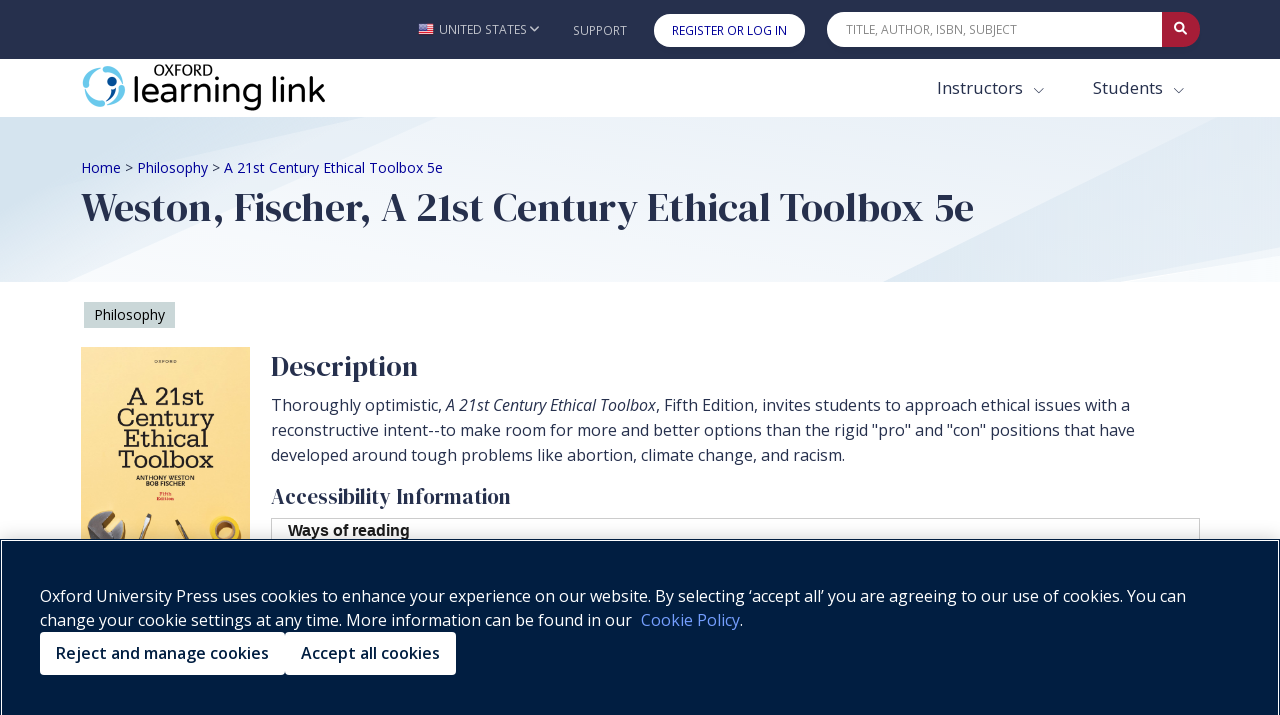

--- FILE ---
content_type: text/html; charset=utf-8
request_url: https://learninglink.oup.com/access/weston5e
body_size: 14763
content:
<!DOCTYPE html>
<!--[if IE 8]> <html lang="en" class="ie8"> <![endif]-->
<!--[if IE 9]> <html lang="en" class="ie9"> <![endif]-->
<!--[if IE]> <html lang="en"> <![endif]-->
<!--[if !IE]><!--> <html lang="en"> <!--<![endif]-->

<head>

    
      <script>
          (function() {
              //fetching the domain name from env to comapre with current URL to determine whether or not the request is proxy
              //eg: arc-next.oup-arc.com is standard url and other domains are considered as proxy,like iws etc
              var arcDomain = "learninglink.oup.com";
              var isProxy = !window.location.hostname.includes(arcDomain);

              if (!isProxy) {
                
        var script = document.createElement("script");
        script.src = "https://cdn-ukwest.onetrust.com/consent/01910bb7-08d4-723a-9fcb-b619b81f0da1/OtAutoBlock.js";
        ;
        script.type = "text/javascript";
document.head.appendChild(script);
                
        var script = document.createElement("script");
        script.src = "https://cdn-ukwest.onetrust.com/scripttemplates/otSDKStub.js";
        ;
        script.type = "text/javascript";
script.setAttribute("charset", "UTF-8");
script.setAttribute("data-domain-script", "01910bb7-08d4-723a-9fcb-b619b81f0da1");
document.head.appendChild(script);
                
        var script = document.createElement("script");
        ;
        script.text = "function OptanonWrapper() { }";;
        script.type = "text/javascript";
document.head.appendChild(script);
            }
          })();
      </script>
  
    <!-- Google Tag Manager (GA4)-->
    
    <!-- End Google Tag Manager (GA4)-->
    
    <!-- Google Tag Manager -->
    
    <!-- End Google Tag Manager -->
          <title>A 21st Century Ethical Toolbox 5e - Oxford Learning Link</title>

    <!-- Meta -->
    <meta charset="utf-8">
    <meta name="viewport" content="width=device-width, initial-scale=1.0">
    <meta name="description" content="">
    <meta name="author" content="">
    

    <!-- Favicon -->
        <link rel="shortcut icon" href="/img/favicon.ico">

    <!-- Google Fonts -->
    <link href="https://fonts.googleapis.com/css?family=Barlow:300,400,400i,500,700%7CAlegreya:400" rel="stylesheet">
    
    <link rel="stylesheet" href="https://fonts.googleapis.com/css2?family=DM+Serif+Display&family=Open+Sans:ital,wght@0,300;0,400;0,500;0,600;0,700;0,800;1,300;1,400;1,500;1,600;1,700;1,800&display=swap">
    
    <link rel="stylesheet" href="https://cdnjs.cloudflare.com/ajax/libs/bootstrap/5.0.0/css/bootstrap.min.css" integrity="sha512-NZ19NrT58XPK5sXqXnnvtf9T5kLXSzGQlVZL9taZWeTBtXoN3xIfTdxbkQh6QSoJfJgpojRqMfhyqBAAEeiXcA==" crossorigin="anonymous">
    
    <link href="https://maxcdn.bootstrapcdn.com/font-awesome/4.7.0/css/font-awesome.min.css" rel="stylesheet" integrity="sha384-wvfXpqpZZVQGK6TAh5PVlGOfQNHSoD2xbE+QkPxCAFlNEevoEH3Sl0sibVcOQVnN" crossorigin="anonymous">
    
    
    <link rel="stylesheet" href="https://cdn.datatables.net/1.10.24/css/jquery.dataTables.min.css" integrity="sha384-DN+p0TZbymSf3/9eO1hUms7UTLKleVVdZM3++HP8/0hHYdgjUW7/dei+Jd0U45oF" crossorigin="anonymous" type="text/css">
    
    <link rel="stylesheet" href="/vendor/icon-hs/style.css">
    <link rel="stylesheet" href="/vendor/icon-material/material-icons.css">
    <link rel="stylesheet" href="/vendor/icon-line-pro/style.css">
    
    <!-- Combined and minified css, using gulp -->
    <link rel="stylesheet" href="/build/css/stylesheet.css">
    <style>
    		#imager-large:focus{
    			outline: 3px #a61d37 dashed !important;
    		}
    </style>

    <!-- CSS Customization TODO: add these later-->
    <!--<link rel="stylesheet" href="/css/dark-blue.css" id="style_color">
    <link rel="stylesheet" href="/css/blnd.css">-->

<!--
    <script src="/vendor/jquery/jquery.min.js"></script>
-->
    <script
  src="https://code.jquery.com/jquery-3.2.1.min.js"
  integrity="sha256-hwg4gsxgFZhOsEEamdOYGBf13FyQuiTwlAQgxVSNgt4="
  crossorigin="anonymous"></script>
<!--
    <script src="/vendor/jquery-migrate/jquery-migrate.min.js"></script>
-->
<script
  src="https://code.jquery.com/jquery-migrate-3.0.0.min.js"
  integrity="sha256-JklDYODbg0X+8sPiKkcFURb5z7RvlNMIaE3RA2z97vw="
  crossorigin="anonymous"></script>

  <link rel="stylesheet" href="https://code.jquery.com/ui/1.12.1/themes/base/jquery-ui.css">

  <script src="https://code.jquery.com/ui/1.12.1/jquery-ui.min.js" crossorigin="anonymous"></script>

    <script src="/js/hs.core.js"></script>

    <script src="/js/custom/polyfills.js"></script>

    <!--font-awesome version 6.0 -->
<!--
    <script src="https://kit.fontawesome.com/3add447835.js" crossorigin="anonymous"></script>
-->
  <link rel="stylesheet" href="https://cdnjs.cloudflare.com/ajax/libs/font-awesome/6.0.0/css/all.min.css">
  <link href="/vendor/select2/select2.min.css" rel="stylesheet" />
  <script src="/vendor/select2/select2.min.js"></script>

    <script src="https://www.google.com/recaptcha/api.js?onload=initializeRecaptchas&render=explicit" async defer></script>

	<!-- Global site tag (gtag.js) - Google Analytics -->
	
	<script async src="/vendor/google-analytics/gtag-prod.js"></script>
	
	<script>
	  var userId = '';
	  var courseId = '';
	  var allowedReferrerId = '';
		window.dataLayer = window.dataLayer || [];
		function gtag(){dataLayer.push(arguments);}
		gtag('js', new Date());
	  gtag('config', 'G-R73EBNEP6L', {'oll_user_id': userId ? userId : undefined, 'course_id': courseId ? courseId : undefined, 'allowed_referrer_id': allowedReferrerId ? allowedReferrerId : undefined});
	  function sendEventOnEvent(event) {
	    var self = this;
	    event.preventDefault();
	    function resumeDefault(a) {
	      if (redirectTo) {
	        if (self.id === 'downloadFile') {
	          window.location = redirectTo;
	          return false;
	        }
	        else {
	          return true;
	        }
	      }
	      else {
	        $(a.id).off('click').click();
	      }
	    };
	    try {
	      var target = event.currentTarget;
	      var attributes = target.attributes;
	      var category = attributes.gacategory.value;
	      var action = attributes.gaaction.value + ": " + event.type;
	      var label = attributes.galabel.value;
	      var value = attributes.gavalue.value;
	      if (attributes.garedirect) {
	        var redirectTo = attributes.garedirect.value;
	      }
	    } catch (e) {
	      resumeDefault(self);
	    }
	    if (!category || !action) {
	      resumeDefault(self);
	    }
	    else {
	      let params = {
	        'event_category': category,
	        'event_label': label,
	        'value': value
	      };
	      if (redirectTo) {
	        function callback() {
	          if(self.id === 'downloadFile') {
	            window.location = redirectTo;
	            return false;
	          }
	          else {
	            return true;
	          }
	        };
	        params.transport_type = 'beacon';
	        params.event_callback = callback;
	      }
	      gtag('event', action, params);
	    }
	  };
	  function sendGAEvent(action, params) {
	    gtag('event', action, params);
	  }
	  let currentFile = null;
	  function initAudioEventTracking(event) {
	    let self = this;
	    let target = event.currentTarget;
	    let attributes = target.attributes;
	    let product = attributes.gaproduct.value;
	    let resource = attributes.garesource.value;
	    let value = 1;
	    if(!currentFile || currentFile !== resource) {
	      $('#audioStreamer').off('play').off('pause').off('ended');
	      setTimeout(function() {
	        $('#audioStreamer').attr('gacategory', product).attr('galabel', resource).attr('gaaction', 'Audio');
	        $('#audioStreamer').on('play', sendEventOnEvent);
	        $('#audioStreamer').on('pause', sendEventOnEvent);
	        $('#audioStreamer').on('ended', sendEventOnEvent);
	        //on first play trigger the play event
	        gtag('event', 'Audio: play', {
	          'event_category': product,
	          'event_label': resource,
	          'value': value
	        });
	      }, 500);
	    }
	    currentFile = resource;
	  }
	  function sendRCEvent( event ){
	    let allFrames = $('iframe.iframe-assessment');
	    let totalFrameNum = allFrames.length;
	    let gaEvent = '';
	    $('iframe.iframe-assessment').each(function( index ) {
	      let realIndex = index + 1;
	      if(this.style.display === 'block'){
	        gaEvent = 'RC: ' + $(event.currentTarget).attr('class').substring(0, 4) + ' go to page ' + realIndex;
	        if(realIndex === totalFrameNum) {
	          gaEvent = 'RC: ' + $(event.currentTarget).attr('class').substring(0, 4) + ' go to last page';
	        }
	        gtag('event', gaEvent, {
	          'event_category': product,
	          'event_label': resource,
	          'value': 0
	        });
	      }
	    });
	  }
	  $(document).ready(
	    function() {
	      $('#streamingVideo').on('play', sendEventOnEvent);
	      $('#streamingVideo').on('pause', sendEventOnEvent);
	      $('#streamingVideo').on('ended', sendEventOnEvent);
	      $('#streamingAudio').on('play', sendEventOnEvent);
	      $('#streamingAudio').on('pause', sendEventOnEvent);
	      $('#streamingAudio').on('ended', sendEventOnEvent);
	      $('#downloadFile').on('click', sendEventOnEvent);
	      $('.streamingAudio').on('click', initAudioEventTracking);
	      $('.type_Download article').on('click', function(e) {
	        //don't sendEventOnEvent if a link doesn't require ga, e.g. sign in
	        if (!e.target.attributes.href || e.target.attributes.gaaction) {
	          sendEventOnEvent(e);
	        }
	      });
	      $('.downloadPartialIcon').on('click', function(event) {
	        window.location = event.currentTarget.attributes.garedirect.value;
	      });
	      $('.nextResourceCollectionBtn, .prevResourceCollectionBtn').on('click', sendRCEvent);
	    }
	  );
	  $(document).ajaxSend(
	    function (event, request, settings) {
	      let postUrl = settings.url;
	      if(postUrl === '/access/content/evaluate') {
	        sendGAEvent(content + ': submission', {
	          'event_category': product,
	          'event_label': resource,
	          'value': 1
	        });
	      }
	    }
	  );
	  let product = "weston5e";
	  let resource = "";
	  let content = "";
	  sendGAEvent('Product: load', {
	    'event_category': product,
	    'event_label': '',
	    'value': 1
	  });
	</script>
	



</head>

<body class="header-fixed">

<!-- Google Tag Manager (noscript) (GA4)-->

<!-- End Google Tag Manager (noscript) (GA4)-->

<!-- Google Tag Manager (noscript) -->
<!-- End Google Tag Manager (noscript) -->



<div class="wrapper">
    <a tabindex="-1" aria-hidden="true"
      class="skip-main btn align-items-center g-color-white g-bg-primary g-font-size-16 g-rounded-30 g-px-30 g-py-13"
      href="#body">Skip to main content</a>
    <!-- Header -->
    <header id="js-header" class="u-header">
    	<div class="u-header__section">
    			<!-- Topbar -->
    			<div class="g-bg-main">
    			  <div class="container g-py-5" role="navigation" aria-label="Top Bar">
    			    <ul class="list-inline d-flex align-items-center g-mb-0">
    			      <!-- Locale -->
    			      <li class="list-inline-item g-pos-rel ms-lg-auto">
    			        <a id="country-selector-invoker"
    			          aria-haspopup="true" role="button" aria-label="United States - Change Country"
    			          class="d-flex align-items-center u-link-v5 g-color-white-opacity-0_7 g-color-white--hover g-font-size-12 text-uppercase g-pl-0 g-pl-10--lg g-pr-10 g-py-15"
    			          href="#"  data-bs-toggle="modal" data-bs-target="#countryModal">
    			          <img id="country-selector-image" alt="" src="/img/icons/flags/United%20States%20of%20America(USA).png"
    			            class="img-fluid g-width-16 g-mr-5" />
    			          <span id="country-selector-name">United States</span>
    			          <i aria-hidden="true" class="g-ml-3 fa fa-angle-down"></i>
    			        </a>
    			      
    			      </li>
    			      <!-- End Locale -->
    			      <!-- Jump To -->
    			      <li class="list-inline-item g-pos-rel c-wml">
    			        <a id="jump-to-dropdown-invoker" class="d-block d-lg-none u-link-v5 g-color-white-opacity-0_7 g-color-white--hover g-font-size-12 text-uppercase g-py-7" href="#"
    			           aria-controls="jump-to-dropdown"
    			           aria-expanded="false"
    			           data-dropdown-target="#jump-to-dropdown"
    			           data-dropdown-type="css-animation"
    			           data-dropdown-duration="50"
    			           data-dropdown-delay="50"
    			           data-dropdown-hide-on-scroll="true"
    			           data-dropdown-animation-in="fadeIn"
    			           data-dropdown-animation-out="fadeOut">
    			          Jump To
    			          <i aria-hidden="true" class="g-ml-3 fa fa-angle-down"></i>
    			        </a>
    			        <ul id="jump-to-dropdown" class="list-unstyled u-shadow-v39 g-brd-around g-brd-4 g-brd-white g-bg-secondary g-pos-abs g-left-0 g-z-index-99 g-mt-13"
    			            aria-labelledby="jump-to-dropdown-invoker">
    			          
    			         <li class="dropdown-item g-brd-bottom g-brd-2 g-brd-white g-px-0 g-py-2">
    			            <a id="jump-to-support" class="nav-link g-color-main g-color-primary--hover g-bg-secondary-dark-v2--hover g-font-size-default" role="button" href="https://support.learninglink.oup.com/">Support</a>
    			          </li>
    			          <li class="dropdown-item g-px-0 g-py-2">
    			            <a id="jump-to-signin"class="nav-link g-color-white g-bg-primary g-bg-primary-light-v1--hover g-font-size-default" role="button" href="/ollSignin">Register or Log In</a>
    			          </li>
    			        </ul>
    			      </li>
    			      <!-- End Jump To -->
    			      <!-- Links -->
    			      
    			      <li class="list-inline-item d-none d-lg-inline-block">
    			        <a href="https://support.learninglink.oup.com/" class="u-link-v5 g-color-white-opacity-0_7 g-color-white--hover g-font-size-12 text-uppercase g-px-10 g-py-15">Support</a>
    			      </li>
    			        <li class="list-inline-item d-none d-lg-inline-block">
    			          <a id="header-signin-button" class="u-link-v5 u-shadow-v19 g-color-white--hover g-bg-white g-bg-primary--hover g-font-size-12 text-uppercase g-rounded-20 g-px-18 g-py-8 g-ml-10" role="button" href="/ollSignin">Register or Log In</a>
    			        </li>
    			      <!-- End Links -->
    			      <!-- Search -->
    			      <li class="list-inline-item g-ml-15--lg ms-auto c-mn col-xl-4 col-lg-4 col-md-5 col-sm-7 col-7">
    			        <form id="searchform-1" class="input-group u-shadow-v19 g-brd-primary--focus g-rounded-20">
    			          <input id="quicksearch"
    			            class="form-control g-brd-none g-bg-white g-font-size-12 text-uppercase g-rounded-left-20 g-pl-20 g-py-9"
    			            type="search" aria-label="Quick Search" placeholder="Title, Author, ISBN, Subject"
    			            onkeydown=" var e = event || window.event; if (e.keyCode == 13) { e.preventDefault(); document.getElementById('quicksearch-btn').click(); } ">
    			          <button id="clear-search" type="button" aria-label="Clear search" style="border: none;cursor: pointer;color: black;display: none;font-size: 10px;background: white;">✕</button>
    			          <button id="quicksearch-btn"
    			            class="btn input-group-addon d-flex align-items-center g-brd-none g-color-white g-bg-primary g-bg-primary-light-v1--hover g-font-size-13 g-rounded-right-20 g-transition-0_2"
    			            type="button" aria-label="Submit Quick Search"
    			            onClick="if (document.getElementById('quicksearch').value.trim().length>0) { document.location='/search/'+document.getElementById('quicksearch').value.trim().toLowerCase(); }">
    			            <i class="fa fa-search"></i>
    			          </button>
    			        </form>
    			      </li>
    			      <!-- End Search -->
    			    </ul>
    			  </div>
    			</div>
    			<!-- End Topbar -->
    			<div id="stickynav" class="g-bg-white " data-responsive="true" >
    			  <div class="container">
    			    <!--Nav-->
    			    <nav style="flex-wrap: nowrap;" class="js-mega-menu navbar navbar-expand-lg g-px-0 g-py-5 g-py-0--lg">
    			      <!-- Logo -->
    			      <a class="navbar-brand g-max-width-300 c-w-100" href="/" aria-label="Oxford Learning Link">
    			        <img class="img-fluid g-hidden-lg-down" src="/img/logo/logoLink.png" alt="Oxford Learning Link">
    			        <img class="img-fluid g-width-220 g-hidden-md-down g-hidden-xl-up" src="/img/logo/logoLink.png" alt="Oxford Learning Link">
    			        <img class="img-fluid g-width-250 g-hidden-lg-up" src="/img/logo/logoLink.png" alt="Oxford Learning Link">
    			      </a>
    			      <!-- End Logo -->
    			      <!-- Responsive Toggle Button -->
    			      <button class="navbar-toggler navbar-toggler-right btn g-line-height-1 g-brd-none g-pa-0" type="button"
    			              title="Toggle navigation hamburger button"
    			              aria-label="Toggle navigation hamburger button"
    			              aria-expanded="false"
    			              aria-controls="navBar"
    			              data-bs-toggle="collapse"
    			              data-bs-target="#navBar">
    			        <span class="hamburger hamburger--slider g-px-0">
    			          <span class="hamburger-box">
    			            <span class="hamburger-inner"></span>
    			          </span>
    			        </span>
    			      </button>
    			      <!-- End Responsive Toggle Button -->
    			      <!-- Navigation -->
    			      <div id="navBar" class="collapse navbar-collapse">
    			        <ul class="navbar-nav align-items-lg-center g-py-10 g-py-0--lg ms-auto">
    			          <!--Harcoded Links Start-->
    			          <li style="margin-right:3px" class="nav-item ">
    			            <div class="dropdown" style="margin-right: 14px">
    			              <button class="btn dropdown-toggle nav-link g-color-primary--hover g-font-size-15 g-font-size-17--xl g-px-15 g-py-5 g-py-10--lg bg-white" type="button" id="dropdownInstructor" data-bs-toggle="dropdown" aria-haspopup="true" aria-expanded="false">
    			                Instructors
    			              </button>
    			              <div class="dropdown-menu dropdown-menu-right rounded-0 mt-0 border-white pt-3 pb-3" aria-labelledby="dropdownInstructor" style="opacity: 1;box-shadow: 0px 3px 6px #00000029;
    			      ">
    			                <a href="/search/?audience=Instructor&start=0&limit=50" class="dropdown-item nav-link g-color-primary--hover g-font-size-15 g-font-size-17--xl g-px-15 g-py-5 g-py-10--lg">Browse Products</a>
    			                <a href="/instructors" class="dropdown-item nav-link g-color-primary--hover g-font-size-15 g-font-size-17--xl g-px-15 g-py-5 g-py-10--lg">Getting Started</a>
    			              </div>
    			            </div>
    			      		</li>
    			      		<li class="nav-item">
    			            <div class="dropdown">
    			              <button class="btn dropdown-toggle nav-link g-color-primary--hover g-font-size-15 g-font-size-17--xl g-px-15 g-py-5 g-py-10--lg bg-white" type="button" id="dropdownStudent" data-bs-toggle="dropdown" aria-haspopup="true" aria-expanded="false">
    			                Students
    			              </button>
    			              <div class="dropdown-menu dropdown-menu-right rounded-0 mt-0 border-white pt-3 pb-3" aria-labelledby="dropdownStudent" style="opacity: 1;box-shadow: 0px 3px 6px #00000029;
    			      ">
    			                <a href="/search/?audience=Student&start=0&limit=50" class="dropdown-item nav-link g-color-primary--hover g-font-size-15 g-font-size-17--xl g-px-15 g-py-5 g-py-10--lg">Browse Products</a>
    			                <a href="/students" class="dropdown-item nav-link g-color-primary--hover g-font-size-15 g-font-size-17--xl g-px-15 g-py-5 g-py-10--lg">Getting Started</a>
    			              </div>
    			            </div>
    			      		</li>
    			          <!--Harcoded Links End-->
    			        </ul>
    			      </div>
    			      <!-- End Navigation -->
    			    </nav>
    			    <!-- End Nav -->
    			  </div>
    			</div>
    	</div>
    </header>
	<div id="body" tabindex="-1" role="main" aria-label="main content">
    <script>
    	$(document).ready(function(){
    
          $.ajax({
                    type: 'GET',
                    url: '/messageTime/getFlashMessageTime',
                    data: {
                      user: "",
                      content: "" || "6458967876a19c00237fc49f"
                    },
                    dataType: 'json'
                }).done(function (response) {
                       if (response !== null) {
                        var diff =  ((new Date().getTime() - response.time)/(1000)).toFixed(1);
    					var hours = diff/(60*60);
    					if(!response.time || (response.time && hours >6)){
    						/*
    						if time does not exist(user didn't close the flash)
    						or the time when a user had closed the flash message , was before 6 hours,
    					    then only display the flash with 15 seconds timeout
    						*/
    						$('.alert-dismissable-flashmessage').finish().show().delay(15000).fadeOut("fast");
    					}
                       }
                  });
    	$('.close').click(function(e){
    // save the current time when user closes the flash message
        e.preventDefault();
    	$.ajax({
              type: 'POST',
              url: '/messageTime/saveFlashMessageTime',
              data: {
                flashMessageTime : new Date().getTime(),
    			user : "",
    			content: "" || "6458967876a19c00237fc49f"
              },
              dataType: 'json',
              encode: true
            })
        })
     })
    </script>
		<!-- banner -->
		<div class="g-bg-img-hero" style="background-image: url(/include/svg/svg-bg1.svg);">
		  <div class="container g-py-20 g-py-40--lg">
		    <!-- Breadcrumbs -->
		    <nav id='bcDefault' class='crumbList' aria-label='Breadcrumbs'><ol><li><a aria-label="Breadcrumb Home" href="/">Home</a></li><li><span aria-hidden="true"> > </span><a aria-label="Breadcrumb Philosophy" href="/search/?discipline=Philosophy">Philosophy</a></li><li><span aria-hidden="true"> > </span><a aria-current="page" aria-label="Breadcrumb A 21st Century Ethical Toolbox 5e" href="weston5e">A 21st Century Ethical Toolbox 5e</a></li></ol></nav>
		<nav id='bc562008580290e9994a9f5af4' class='crumbList' aria-label='Breadcrumbs' style='display:none;'><ol><li><a aria-label="Breadcrumb Home" href="/">Home</a></li><li><span aria-hidden="true"> > </span><a aria-label="Breadcrumb Philosophy" href="/search/?discipline=Philosophy">Philosophy</a></li><li><span aria-hidden="true"> > </span><a aria-current="page" aria-label="Breadcrumb A 21st Century Ethical Toolbox 5e" href="weston5e">A 21st Century Ethical Toolbox 5e</a></li></ol></nav>
		
		    <h1 class="g-font-size-40--md">Weston, Fischer, A 21st Century Ethical Toolbox 5e</h1>
		    <!-- End Breadcrumbs -->
		  </div>
		</div>
		<!-- end banner-->
		<!-- view body -->
		<!--
    implemented accessible tabs as per:
    https://a11y.nicolas-hoffmann.net/tabs/
-->
<script src="/js/lib/jquery-accessible-tabs.js"></script>

<!--=== Container Part ===-->
<div class="container">
  <div class="content">
    <div class="row g-my-20" role="region" aria-label="product">
      <!--filters start-->
      <!--filters end-->
      <!--discipline tags-->
      <ul class="w-100 ps-3 disciplineTagList">
				<li class="disciplineTag me-2">Philosophy</li>
      </ul>
      <div class=" col-sm-2 g-hidden-xs-down">
          <img class="img-fluid" alt="" title="" src="/protected/files/product/cover/1683527454846-9780197617557.jpg" >      </div>
      <div id="alphaSort" class=" col-10" >
            <h2>Description</h2>
            <div class="small-h-tags"><p>Thoroughly optimistic, <em>A 21st Century Ethical Toolbox</em>, Fifth Edition, invites students to approach ethical issues with a reconstructive intent--to make room for more and better options than the rigid "pro" and "con" positions that have developed around tough problems like abortion, climate change, and racism.</p>
              <h4>Accessibility Information</h4>
              <div>
                <iframe src="https://a11y-panel.vitalsource.com?vbid=9780197617588" width="100%" height="100%"  allowfullscreen style="border: 1px solid #ccc !important" > </iframe>
              </div>
            </div>
            
            <h2 id="resourcesFor">Resources for A 21st Century Ethical Toolbox 5e</h2>
            <span class="authorSearchResultNum visually-hidden" aria-live="assertive"></span>
            <div id="noResults" class="d-none">
              <i class="fa fa-info-circle fa-5x mb-4" aria-hidden="true"></i>
              <p class="h4">No results were found</p>
              <p>Suggestions:</p>
              <ul>
                <li>Make sure the author's name is spelled correctly</li>
                <li>Make sure you are in the right Discipline</li>
                <li>Try searching only the last name</li>
              </ul>
            </div>
              <div onclick="window.location='/access/weston5e-instructor-resources';"
              	class="productHovering u-shadow-v5 g-bg-white g-brd-around g-brd-gray-light-v4 g-line-height-1 g-pa-10 g-mb-20 searchResult" data-relevance="" data-title="21st Century Ethical Toolbox 5e Instructor Resources" data-author="Weston, Fischer">
              	<div class="row g-hidden-xs-down">
              		<div class="col-3 col-lg-2">
              				<img class="img-fluid" src="/protected/files/product/cover/1683527454846-9780197617557.jpg" alt="">
              		</div>
              		<div class="col-9 col-lg-10 u-carousel--v4 g-min-height-80">
              			<div id="645897ef88b1a900238ab441-xs-down" class="row group-Instructor ">
              				<div class="col-10">
              					<h3 class="sanSerif titleHovering mb-10"><a class="u-link-v5 g-color-darkblue g-color-primary--hover g-font-size-18" href="/access/weston5e-instructor-resources">A 21st Century Ethical Toolbox 5e Instructor Resources</a></h3>
              				</div>
              				<div class="col-2">
              					<div class="updated-recently-false"><i class='fa fa-bell' aria-hidden='true'></i></div>
              					<div class="updated-sincelast-"><i class='fa fa-bell' aria-hidden='true'></i></div>
              					<div class="Published-product">
              							<i class='fa fa-2x fa-star-half-o' aria-hidden='true'></i>
              					</div>
              				</div>
              			</div>
              			<p class="author__WestonFischer"> Weston, Fischer</p>
              			<div class="small-h-tags"><p>Instructor resources to accompany <em>A 21st Century Ethical Toolbox</em> 5e:</p> <ul> <li>Instructor's Manual</li> <li>Lecture PowerPoint slides</li> <li>Test Bank</li> </ul> </div>
              			<ul class="w-100 mt-3 ps-0 disciplineTagList audienceTagList">
              			</ul>
              		</div>
              	</div>
              	<div class="row g-hidden-sm-up">
              		<div class="col-5">
              				<img class="img-fluid" src="/protected/files/product/cover/1683527454846-9780197617557.jpg" alt="">
              		</div>
              		<div class="col-7 u-carousel--v4 g-min-height-80">
              			<div id="645897ef88b1a900238ab441-sm-up" class="row group-Instructor ">
              				<div class="col-12">
              					<h3 class="sanSerif titleHovering mb-10"><a class="u-link-v5 g-color-darkblue g-color-primary--hover g-font-size-18" href="/access/weston5e-instructor-resources">A 21st Century Ethical Toolbox 5e Instructor Resources</a></h3>
              				</div>
              			</div>
              			<p class="author__WestonFischer"> Weston, Fischer</p>
              			<p>Instructor resources to accompany <em>A 21st Century Ethical Toolbox</em> 5e:</p> <ul> <li>Instructor's Manual</li> <li>Lecture PowerPoint slides</li> <li>Test Bank</li> </ul> 
              		</div>
              	</div>
              </div>
              <div onclick="window.location='/access/weston5e-student-resources';"
              	class="productHovering u-shadow-v5 g-bg-white g-brd-around g-brd-gray-light-v4 g-line-height-1 g-pa-10 g-mb-20 searchResult" data-relevance="" data-title="21st Century Ethical Toolbox 5e Student Resources" data-author="Weston, Fischer">
              	<div class="row g-hidden-xs-down">
              		<div class="col-3 col-lg-2">
              				<img class="img-fluid" src="/protected/files/product/cover/1683527454846-9780197617557.jpg" alt="">
              		</div>
              		<div class="col-9 col-lg-10 u-carousel--v4 g-min-height-80">
              			<div id="645898db34cfd6001fbd425d-xs-down" class="row group-Student ">
              				<div class="col-10">
              					<h3 class="sanSerif titleHovering mb-10"><a class="u-link-v5 g-color-darkblue g-color-primary--hover g-font-size-18" href="/access/weston5e-student-resources">A 21st Century Ethical Toolbox 5e Student Resources</a></h3>
              				</div>
              				<div class="col-2">
              					<div class="updated-recently-false"><i class='fa fa-bell' aria-hidden='true'></i></div>
              					<div class="updated-sincelast-"><i class='fa fa-bell' aria-hidden='true'></i></div>
              					<div class="Published-product">
              							<i class='fa fa-2x fa-star-half-o' aria-hidden='true'></i>
              					</div>
              				</div>
              			</div>
              			<p class="author__WestonFischer"> Weston, Fischer</p>
              			<div class="small-h-tags"><p>Student resources to accompany <em>A 21st Century Ethical Toolbox</em> 5e:</p> <ul> <li>Chapter Exam</li> </ul> </div>
              			<ul class="w-100 mt-3 ps-0 disciplineTagList audienceTagList">
              			</ul>
              		</div>
              	</div>
              	<div class="row g-hidden-sm-up">
              		<div class="col-5">
              				<img class="img-fluid" src="/protected/files/product/cover/1683527454846-9780197617557.jpg" alt="">
              		</div>
              		<div class="col-7 u-carousel--v4 g-min-height-80">
              			<div id="645898db34cfd6001fbd425d-sm-up" class="row group-Student ">
              				<div class="col-12">
              					<h3 class="sanSerif titleHovering mb-10"><a class="u-link-v5 g-color-darkblue g-color-primary--hover g-font-size-18" href="/access/weston5e-student-resources">A 21st Century Ethical Toolbox 5e Student Resources</a></h3>
              				</div>
              			</div>
              			<p class="author__WestonFischer"> Weston, Fischer</p>
              			<p>Student resources to accompany <em>A 21st Century Ethical Toolbox</em> 5e:</p> <ul> <li>Chapter Exam</li> </ul> 
              		</div>
              	</div>
              </div>
      </div>
    </div>
    </div>
  </div>
</div>
<div class="container">
</div>
<!--=== End Container Part ===-->

<script src="https://unpkg.com/dompurify@2.3.8/dist/purify.js" integrity="sha384-v0Iv3sH9uO8L0ib97y1IBqqoA3WUxyygLk99Xmp56lZrxu551yg77t4Ad2P5m1d9" crossorigin="anonymous"></script>
<script src="/js/components/hs.tabs-accessible.js"></script>

<script>
  const TABBING_TIMEOUT = 200;
  const isReplaced = false;

  function setCookie(name,value,days) {
    var expires = "";
    if (days) {
        var date = new Date();
        date.setTime(date.getTime() + (days*24*60*60*1000));
        expires = "; expires=" + date.toUTCString();
    }
    document.cookie = name + "=" + (value || "")  + expires + "; path=/";
  }

  function getCookie(name) {
    var nameEQ = name + "=";
    var ca = document.cookie.split(';');
    for(var i=0;i < ca.length;i++) {
        var c = ca[i];
        while (c.charAt(0)==' ') c = c.substring(1,c.length);
        if (c.indexOf(nameEQ) == 0) return c.substring(nameEQ.length,c.length);
    }
    return null;
  }

  $('.close').click(function() {
    if(isReplaced) {
      let productList = getCookie('replacedProductList') == null ? [] : getCookie('replacedProductList').split(',') ;
      let product = window.location.href.split('#')[0].split('/');

      product = product[product.length -1];
      if(productList.indexOf(product) === -1) {
        productList.push(product)
        setCookie('replacedProductList', productList, 365);
      }
    }
  })

  $('.lastVistedProduct').click(function() {
      let product = window.location.href.split('#')[0].split('/');
      product = product[product.length -1];
      setCookie('lastVistedProduct', product, 7);
  })

  $(document).on('ready', function () {
    $(body).on("click", ".js-tablist__link", function(e) {
      $('[role="tabpanel"]').removeClass('active');

      setTimeout(function() {
        $('[role="tabpanel"]#' +  $(e.target).attr('aria-controls')).addClass('active');
      }, TABBING_TIMEOUT)
    });


    // initialization of tabs
    setTimeout(function() {
      $.HSCore.components.HSTabsAccessible.init('[role="tablist"]');

      // Change hash for page-reload
      $('a[data-bs-toggle="tab"]').on('shown.bs.tab', function (e) {
          window.location.hash = e.target.hash;
      });


    }, TABBING_TIMEOUT)

    setTimeout(function() {
      if ($('[role="tabpanel"]').length > 0) {
        $('[role="tabpanel"]').not('[aria-hidden="true"]').addClass('active');
        handleHashChange();
      }
    }, TABBING_TIMEOUT)

  });

  $(window).on('resize', function () {
    setTimeout(function () {
      $.HSCore.components.HSTabsAccessible.init('[role="tablist"]');
    }, 200);
  });


    // initialization of tabs
  /*$.HSCore.components.HSTabs.init('[role="tablist"]');
    $('.downloadCartBtn').tooltip({
      trigger : 'click',
    });
  });
  $(window).on('resize', function () {
    setTimeout(function () {
      $.HSCore.components.HSTabs.init('[role="tablist"]');
    }, 200);
  });*/
</script>

<style>
  /* new accessible tabs styling */
  label {
    margin: 0;
  }

  .js-tabs .invisible {
    border: 0;
    clip: rect(0 0 0 0);
    height: 1px;
    margin: -1px;
    overflow: hidden;
    padding: 0;
    position: absolute;
    width: 1px;
  }

  .js-tabs .js-tabcontent[aria-hidden=true] {
    display: none;
  }
  .js-tabs .js-tablist__link[aria-selected=true] {
    border-color: #a61d37;
    border-radius: 5px;
  }
  .js-tabs .nav-link {
    cursor: pointer;
  }
</style>

	<a id="back-to-top" href="#" class="btn u-shadow-v33 g-color-white g-bg-primary g-bg-main--hover g-font-size-default g-rounded-30" aria-label="Back to top" role="button">
	    <span class="d-none d-md-inline">Back to top</span>
	    <span><i class="fa fa-chevron-up"></i></span>
	</a>
	
	<script>
		if (/iPad/.test(navigator.userAgent)) {
			$('#back-to-top').addClass('visually-hidden');
			$('#back-to-top').fadeIn();
		}
		$(window).scroll(function () {
				if ($(this).scrollTop() > 500) {
					if (/iPad/.test(navigator.userAgent)) {
						$('#back-to-top').removeClass('visually-hidden');
					}				
					$('#back-to-top').fadeIn();				
				} else {
					if (/iPad/.test(navigator.userAgent)) {
						$('#back-to-top').addClass('visually-hidden');				
					} else {
						$('#back-to-top').fadeOut();
					}
				}
			});
			// scroll body to 0px on click
			$('#back-to-top').click(function () {
				$("#country-selector-invoker").focus();
			});
			// set autofocus to first visible element on top when activate by keyboard
			$('#back-to-top').on('keydown', function (e) {
				if (e.key === 'Enter' || e.keyCode === 13) {
					$("#country-selector-invoker").focus();
				}
			})
	</script>	</div>
    <!-- Footer -->
    
    <div class="oup-print-only">
      <div class="row">
        <div class="col-12 text-center">
          <p class="g-color-text u-label">Printed from
            <script language="JavaScript">document.write([location.protocol, '//', location.host, location.pathname].join(''));</script>
            , all rights reserved. &copy; Oxford University Press, 2026</p>
        </div>
      </div>
    </div>
    
    <footer id="footer" role="contentinfo" class="footer-v1 g-bg-secondary g-pt-20 g-pb-20">
      <div class="container">
        <div class="row">
    	<div class="col-12 col-md-6 g-mb-30 order-md-2 text-center">
            <!-- Footer Links -->
            <a class="u-link-v5 g-mx-5 g-color-footer-links g-color-primary--hover g-font-size-16" href="https://global.oup.com/privacy">Privacy Policy</a>  <span aria-hidden="true">|</span>  <a class="u-link-v5 g-mx-5 g-color-footer-links g-color-primary--hover g-font-size-16" href="https://global.oup.com/cookiepolicy/?siteid=arc&lang=en">Cookie Policy</a> <span aria-hidden="true">|</span> <a class="u-link-v5 g-mx-5 g-color-footer-links g-color-primary--hover g-font-size-16" href="/page/legal-notice">Legal Notice</a>  <span aria-hidden="true">|</span>  <a class="u-link-v5 g-mx-5 g-color-footer-links g-color-primary--hover g-font-size-16" href="/page/accessibility">Accessibility</a>  <span aria-hidden="true">|</span>  <a class="u-link-v5 g-mx-5 g-color-footer-links g-color-primary--hover g-font-size-16" href="/page/purchasing">Purchasing</a>  <span aria-hidden="true">|</span>  <a class="u-link-v5 g-mx-5 g-color-footer-links g-color-primary--hover g-font-size-16" href="https://support.learninglink.oup.com/s/">Support</a>  <span aria-hidden="true">|</span>  <a class="u-link-v5 g-mx-5 g-color-footer-links g-color-primary--hover g-font-size-16" href="/page/terms-and-conditions">Terms & Conditions</a>  <span aria-hidden="true">|</span>  <a class="u-link-v5 g-mx-5 g-color-footer-links g-color-primary--hover g-font-size-16" href="/page/platform-status">Platform Status</a>
            <!-- End Footer Links -->
            <!-- REMOVED contact us from footer as the function is now available in self service portal -->
          </div>
          <div class="col-12 col-md-3 order-md-1 g-mb-30">
            <a href="https://site.imsglobal.org/certifications/oxford-university-press/oxford-learning-link" class="btn">
              <img class="g-width-80" src="https://site.imsglobal.org/sites/default/files/media/images/logo_ims/1edtech_trusted-apps-certified.svg" alt="1EdTech TrustEd Apps Certified logo" style="max-width: 100%; display:block; margin:auto;">
            </a>
          </div>
          <div class="col-12 col-md-3 order-md-3 g-mb-30">
            <a href="https://www.oup.com" class="btn">
              <img class="g-width-200 pull-md-right" src="/img/logo/logo_dark.png" alt="Oxford University Press logo" style="max-width: 100%; display:block; margin:auto;">
            </a>
          </div>
          <div class="col-12 order-md-4 g-mb-30">
            <p class="g-color-text text-center">&copy; Oxford University Press, 2026</p>
          </div>
        </div>
      </div>
    </footer>
    <!-- End Footer -->
    
    
    
    <div class="modal fade" id="countryModal" tabindex="-1" role="dialog" aria-labelledby="countryModalLabel" aria-hidden="true">
      <div class="modal-dialog modal-lg" role="document">
        <div class="modal-content">
          <div class="modal-header">
            <h2 class="h4 modal-title" id="countryModalLabel">Select your Country</h2>
            <span role="tablist">
              <button type="button" class="btn-close" data-bs-toggle="tooltip" data-bs-dismiss="modal" aria-label="Expanded modal, click to close" role="button" title="Close (Esc)">
              </button>
            </span>
          </div>
          <div class="modal-search g-pa-10">
            <input id="filter" aria-label="Search to select your country" class="form-control g-bg-white g-font-size-12 text-uppercase g-py-10" type="text" placeholder="Search..." />
          </div>
          <div class="modal-body"></div>
          <div class="modal-footer">
            <button type="button" class="btn btn-primary" data-bs-dismiss="modal">Close</button>
          </div>
        </div>
      </div>
    </div>
</div><!--/wrapper-->
<script src="https://lti.oupsupport.com/CDN/js/popper.min.js" integrity="sha384-lLptG7ipvPk5fiQI9xXS3JwOIqWy7i/8q0M7nruqH4Dp/QAAZpA0BVh+mLPBgKrm" crossorigin="anonymous"></script> 
<script src="https://cdnjs.cloudflare.com/ajax/libs/bootstrap/5.0.0/js/bootstrap.min.js"
    integrity="sha512-Pv/SmxhkTB6tWGQWDa6gHgJpfBdIpyUy59QkbshS1948GRmj6WgZz18PaDMOqaEyKLRAvgil7sx/WACNGE4Txw=="
    crossorigin="anonymous"></script>
<script src="https://lti.oupsupport.com/CDN/js/dataTables.min.js" integrity="sha384-mmRkl7JcZoi5w53dYggdqBHTx+gVmQFy0/5xQ4QrALXRov554xquJs1BYUuTMr1C" crossorigin="anonymous"></script>


<script type="text/javascript" src="/build/js/bundle.js"></script>

<script type="text/javascript">
  function locale(countryCode){
    var thisPath = window.location.pathname;
   setCookieVal('lastSetCountry', countryCode, 365);
    window.location.replace("/locale?locale=" + countryCode + "&redirect=" + thisPath );
  }

  function setCookieVal(name,value,days) {
    var expires = "";
    if (days) {
        var date = new Date();
        date.setTime(date.getTime() + (days*24*60*60*1000));
        expires = "; expires=" + date.toUTCString();
    }
    document.cookie = name + "=" + (value || "")  + expires + "; path=/";
  }

  $(document).ready(function() {
    var l = "en";
    if(l == "en gb") l = "engb";
    if(l == "en us" || l == "en us,en") l = "enus";
    var imageSRC = $('#'+ l).find('img').attr("src");
    var countryName = $('#'+ l).children('a').text();
    //$('#country-selector-image').attr("src",imageSRC);
    //$('#country-selector-name').text(countryName);
    if (l === 'engb') {
      var currentLink = $('#globalPurchaseURL').attr('href');
      if (!currentLink) return;

      //$('#globalPurchaseURL').attr('href',currentLink.replace('register.dashboard.oup.com','register-uk.dashboard.oup.com') );
    }
    else if (l === 'ca' ) {
      var currentLink = $('#globalPurchaseURL').attr('href');
      if (!currentLink) return;

      //$('#globalPurchaseURL').attr('href',currentLink.replace('register.dashboard.oup.com','register-ca.dashboard.oup.com') );
    }
    //globalPurchaseURL

  });

   $('#countryModal').on('show.bs.modal', function (event) {
     if ( ! $('#countryModal .modal-body').hasClass('loaded') ) {
        $.getJSON( "/js/locales.json", function( data ) {
          var items = [];

          $.each( data, function( key, val ) {
            //items.push( "<div class='row'><div class='col-sm-12'><a href='#' onclick=\"locale('"+key+"')\"><img src=\"/img/icons/flags/"+val.flag+"\" class='img-flag img-fluid g-width-16 g-mr-5'>"+val.name+"</a></div></div>" );
            $('#countryModal .modal-body').append("<div class='row'><div class='col-sm-12'><a href='#' class='country-name' onclick=\"locale('"+key+"')\" title=\"Select "+val.name+" as your country.\"><img src=\"/img/icons/flags/"+val.flag+"\" class='img-flag img-fluid g-width-16 g-mr-5' alt=\"\">"+val.name+"</a></div></div>");
          });

          //$('#countryModal .modal-body').append(items.join( "" ) );
          $('#countryModal .modal-body').addClass('loaded');
        });
     }
     $('#country-selector-invoker').attr('aria-expanded', 'true');
   });

   $('#countryModal').on('hide.bs.modal', function(event) {
     $('#country-selector-invoker').attr('aria-expanded', 'false');
   });

   $('#countryModal').on('shown.bs.modal', function () {
      $('#countryModal button.close').trigger('focus');
      trapFocus($('#countryModal'));
   });

</script>
<script>
    $(function () {
        var currentPage = '6458967876a19c00237fc49f';
        var lastSavedPage = sessionStorage.getItem("lastSavedPage");
        var bcParent = '';

        if (lastSavedPage == currentPage) {
            bcParent = sessionStorage.getItem("bcParent");
        }
        else {
            bcParent = lastSavedPage;
            sessionStorage.setItem("bcParent", lastSavedPage);
            sessionStorage.setItem("lastSavedPage", currentPage);
        }

        $('.crumbList').hide();

        if ($('#bc' + bcParent).length > 0) {
            $('#bc' + bcParent).show();
        }
        else {
            $("#bcDefault").show();
        }
    });
</script></body>
</html>


--- FILE ---
content_type: text/html; charset=UTF-8
request_url: https://a11y-panel.vitalsource.com/api/data?vbid=9780197617588&locale=en-US
body_size: -13
content:

      <div class="claim-set-container" data-source="content">
        <h2>Accessibility Claims</h2>
        <div class="vst-pretty-html">
          <ul class="claim-set-list">
             
            
      <li>
        <div class="claim-set-list-item-inner">
          <h3>Ways of reading</h3>
          <ul><li><p>All content can be read as read aloud speech or dynamic braille</p></li><li><p>Has alternative text descriptions for images</p></li></ul>
        </div>
      </li>
    
      <li>
        <div class="claim-set-list-item-inner">
          <h3>Navigation</h3>
          <p><p>Elements such as headings, tables, etc for structured navigation</p></p>
        </div>
      </li>
    
      <li>
        <div class="claim-set-list-item-inner">
          <h3>Hazards</h3>
          <p><p>The presence of hazards is unknown</p></p>
        </div>
      </li>
    
      <li>
        <div class="claim-set-list-item-inner">
          <h3>Accessibility summary</h3>
          <ul><li><p>This publication conforms to WCAG 2.0 Level AA.</p></li><li><p>en</p></li></ul>
        </div>
      </li>
    
          </ul>
        </div>
      </div>
    